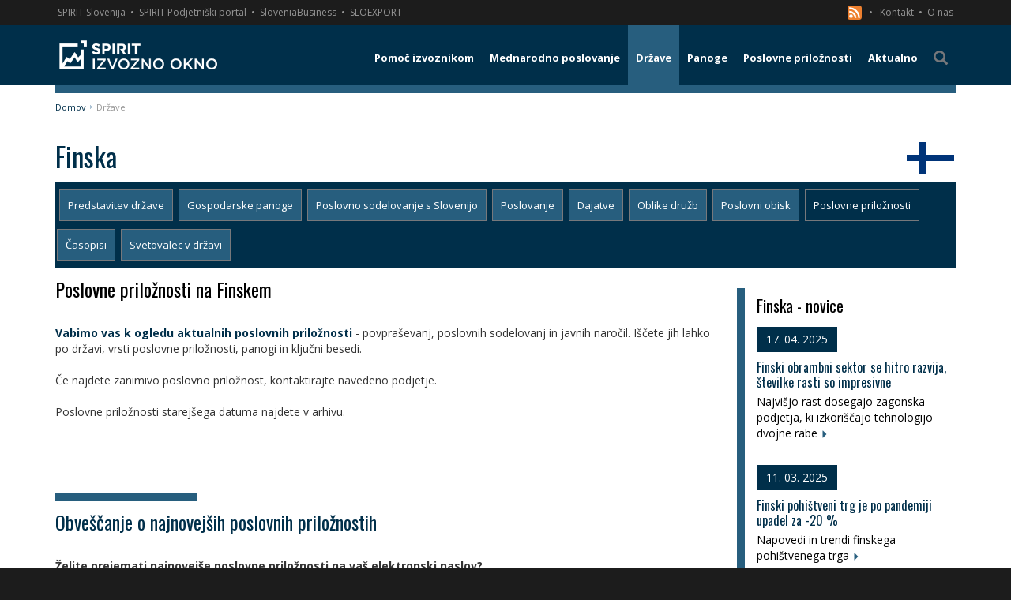

--- FILE ---
content_type: text/html; charset=utf-8
request_url: https://www.izvoznookno.si/drzave/finska/poslovne-priloznosti/
body_size: 10140
content:


<!DOCTYPE html>
<html lang="sl">
<head>
    <meta charset="utf-8" />
    <meta name="viewport" content="width=device-width, initial-scale=1.0">
    <link href="/favicon.ico?v=14" rel="shortcut icon" type="image/x-icon" />
    <title>Poslovne priložnosti na Finskem | Izvozno okno</title>

            <meta name="description" content="Ko najdete zanimivo poslovno priložnost, kontaktirajte navedeno podjetje na Finskem neposredno." />

        <meta name="keywords" content="Finska – poslovne priložnosti | Izvozno okno" />

        <link href="/public/bundle_2c91eb416bc73999a76fe620a9b12396.css" rel="stylesheet">

        <script src="/public/bundle_e6bd8f756e03aa70ed6d20d572bfc3e6v6.js"></script>

    <link rel="stylesheet" href="https://cdn.jsdelivr.net/gh/orestbida/cookieconsent@3.0.1/dist/cookieconsent.css">
    <style>
        #cc-main {
            --cc-font-family: "Open Sans", sans-serif;
            --cc-modal-border-radius: 0;
            /** Change button primary color to black **/
            --cc-btn-primary-bg: #002f4a;
            --cc-btn-primary-border-color: #000000;
            --cc-btn-primary-hover-bg: #000f17;
            --cc-btn-primary-hover-border-color: #000000;
            /** Also make toggles the same color as the button **/
            --cc-toggle-on-bg: var(--cc-btn-primary-bg);
            --cc-btn-border-radius: 0;
        }
            #cc-main .cm {
                max-width: 450px;
            }
    </style>


    <script class="doksoft_maps_google" src="https://maps.googleapis.com/maps/api/js?v=3.exp&sensor=false&libraries=places,weather"></script>
    <script class="doksoft_maps_loadmap">_loadmap = function (id, json) { var canva = document.getElementById(id); canva.style.width = json.width + "px"; canva.style.height = json.height + "px"; var map = new google.maps.Map(canva, { zoom: parseInt(json.zoom), center: new google.maps.LatLng(parseFloat(json.lat), parseFloat(json.lng)), mapTypeId: json.type }); if (json.settings) { for (var id in json.settings) map.set(id, json.settings[id] ? true : false); }; if (json.objects) for (var type in json.objects) { for (var i in json.objects[type]) { var object = 0; switch (type) { case 'Marker': object = new google.maps.Marker({ position: new google.maps.LatLng(json.objects[type][i][0], json.objects[type][i][1]), map: map, title: json.objects[type][i][2] }); (function (txt) { google.maps.event.addListener(object, 'click', function () { (new google.maps.InfoWindow({ content: txt })).open(map, object); }); })(json.objects[type][i][2]); break; case 'Rectangle': object = new google.maps.Rectangle({ bounds: new google.maps.LatLngBounds(new google.maps.LatLng(json.objects[type][i][0][0], json.objects[type][i][0][1]), new google.maps.LatLng(json.objects[type][i][1][0], json.objects[type][i][1][1])), map: map, }); break; case 'Polygon': case 'Polyline': var path = json.objects[type][i], array_path = []; for (var j in path) array_path.push(new google.maps.LatLng(path[j][0], path[j][1])); object = new google.maps[type]({ path: array_path, map: map, }); break; case 'Text': object = new MarkerWithLabel({ position: new google.maps.LatLng(json.objects[type][i][0], json.objects[type][i][1]), map: map, labelContent: json.objects[type][i][2], labelAnchor: new google.maps.Point(22, 0), labelClass: "labels", labelStyle: { opacity: 1.0, minWidth: '200px', textAlign: 'left' }, icon: {} }); break; case 'Circle': object = new google.maps.Circle({ radius: json.objects[type][i][2], center: new google.maps.LatLng(json.objects[type][i][0], json.objects[type][i][1]), map: map, }); break; case 'WeatherLayer': object = new google.maps.weather.WeatherLayer({ temperatureUnits: google.maps.weather.TemperatureUnit.FAHRENHEIT }); object.setMap(map); break; case 'TrafficLayer': object = new google.maps.TrafficLayer(); object.setMap(map); break; } } } }; loadmap = function (id, json) { google.maps.event.addDomListener(window, 'load', function () { _loadmap(id, json) }); };</script>


    <!--[if lt IE 9]>
      <script src="https://oss.maxcdn.com/html5shiv/3.7.2/html5shiv.min.js"></script>
      <script src="https://oss.maxcdn.com/respond/1.4.2/respond.min.js"></script>
    <![endif]-->

    <link href='https://fonts.googleapis.com/css?family=Open+Sans:400,300,300italic,400italic,600,600italic,700,800,700italic,800italic&subset=latin,greek-ext,cyrillic-ext,greek,latin-ext,vietnamese,cyrillic' rel='stylesheet' type='text/css'>
    <link href='https://fonts.googleapis.com/css?family=Oswald:400,700&subset=latin,latin-ext' rel='stylesheet' type='text/css'>

    <link rel="canonical" href="https://www.izvoznookno.si/drzave/finska/poslovne-priloznosti/" />

    <script type="application/ld+json">
        {
        "@context": "http://schema.org",
        "@type": "Organization",
        "url": "https://www.izvoznookno.si/",
        "logo": "https://www.izvoznookno.si/content/img/logo.png"
        }
    </script>

    
    <!-- Google Tag Manager -->
<noscript>
    <iframe src="//www.googletagmanager.com/ns.html?id=GTM-WDHGP7"
            height="21" width="21" class="noDisplay"></iframe>
</noscript>
<script data-category="analytics" type="text/plain">
    (function (w, d, s, l, i) {
        w[l] = w[l] || []; w[l].push({
            'gtm.start':
                new Date().getTime(), event: 'gtm.js'
        }); var f = d.getElementsByTagName(s)[0],
            j = d.createElement(s), dl = l != 'dataLayer' ? '&l=' + l : ''; j.async = true; j.src =
                '//www.googletagmanager.com/gtm.js?id=' + i + dl; f.parentNode.insertBefore(j, f);
    })(window, document, 'script', 'dataLayer', 'GTM-WDHGP7');</script>
<!-- End Google Tag Manager -->

<style>
    .noDisplay {
        display: none;
        visibility: hidden;
    }
</style>

</head>
<body>
    <script type="module" src="/cookieconsent-config.js"></script>
    <div class="basic-container">
        <div class="sec-nav">
    <div class="container">
        <a target="_blank" class="p-link" href="http://www.spiritslovenia.si/" title="SPIRIT Slovenija">SPIRIT Slovenija</a><span>&nbsp;&#8226;</span>
        <a target="_blank" class="p-link" href="http://www.podjetniski-portal.si/" title="SPIRIT Podjetniški portal">SPIRIT Podjetniški portal</a><span>&nbsp;&#8226;</span>
        <a target="_blank" class="p-link" href="https://www.sloveniabusiness.eu/" title="SloveniaBusiness">SloveniaBusiness</a><span>&nbsp;&#8226;</span>
        <a target="_blank" class="p-link" href="http://www.sloexport.si/" title="SLOEXPORT">SLOEXPORT</a>
        <div class="right">
            <a href="/rssfeed.xml" title="RSS" >

                <svg xmlns="http://www.w3.org/2000/svg"style="float:left"
                     id="RSSicon"
                     viewBox="0 0 8 8" width="18" height="18">
                    <rect fill="#ee802f" stroke="none" width="8" height="8" rx="1.5" />
                    <circle fill="#fff" cx="2" cy="6" r="1" />
                    <path fill="#fff" d="m 1,4 a 3,3 0 0 1 3,3 h 1 a 4,4 0 0 0 -4,-4 z" />
                    <path fill="#fff" d="m 1,2 a 5,5 0 0 1 5,5 h 1 a 6,6 0 0 0 -6,-6 z" />
                </svg>
                &nbsp;
                &nbsp;&#8226;
            </a>
            <a href="/predstavitev-izvoznega-okna/#ekipa" title="Kontakt"> Kontakt</a><span>&nbsp;&#8226;</span>
            <a href="/predstavitev-izvoznega-okna/" title="O nas"> O nas</a>
        </div>
    </div>
</div>
        


    <div class="menu-wrapper">
        <div class="container">
            <nav class="navbar yamm navbar-default" role="navigation">
                <div class="navbar-header">
                    <a class="navbar-brand" href="https://www.izvoznookno.si/" title="Izvozno okno">
                        <img src="/content/img/logo.png?v=3" alt="Logotip – Izvozno okno" title="Izvozno okno" />
                    </a>
                    <button id="showMenu" type="button" class="navbar-toggle collapsed">
                        <span class="sr-only">Toggle navigation</span>
                        <span class="icon-bar"></span>
                        <span class="icon-bar"></span>
                        <span class="icon-bar"></span>
                    </button>
                </div>
                    <ul class="nav navbar-nav navbar-right">

                                <li class="dropdown yamm-fw ">
                                    <a href="#" class="dropdown-toggle main-menu visible-md-block visible-lg-block" data-toggle="dropdown" title="Pomoč izvoznikom"><span class="menu-br">Pomoč izvoznikom</span></a>
                                    <a class="main-menu visible-xs-block visible-sm-block" href="/pomoc-izvoznikom/" title="Pomoč izvoznikom"><span class="menu-br">Pomoč izvoznikom</span></a>
                                    <ul class="dropdown-menu" style="background-image: url(/img/megamenu-bg.png)">
                                        <li class="nav-grid">
                                            <a class="col-md-12 mm-title visible-md-block visible-lg-block" href="/pomoc-izvoznikom/" title="Pomoč izvoznikom"><span><i class="glyphicon glyphicon-arrow-right"></i>&nbsp;&nbsp;Pomoč izvoznikom</span></a>
                                            <div class="row mm-content">
                                                    <div class="col-md-3 group">
                                                            <a class=" " href="/pomoc-izvoznikom/koledar-dogodkov/" title="Koledar dogodkov">Koledar dogodkov <i class="glyphicon glyphicon-triangle-right pull-right"></i></a>


                                                            <a class=" " href="/pomoc-izvoznikom/sejmi/" title="Sejmi">Sejmi <i class="glyphicon glyphicon-triangle-right pull-right"></i></a>


                                                            <a class=" " href="/pomoc-izvoznikom/gospodarske-delegacije/" title="Gospodarske delegacije">Gospodarske delegacije <i class="glyphicon glyphicon-triangle-right pull-right"></i></a>


                                                            <a class=" " href="/pomoc-izvoznikom/izobrazevanje/" title="Izobraževanje">Izobraževanje <i class="glyphicon glyphicon-triangle-right pull-right"></i></a>


                                                    </div>
                                                    <div class="col-md-3 group">
                                                            <a class=" " href="/pomoc-izvoznikom/slovenski-poslovni-klubi/" title="Poslovni klubi">Poslovni klubi <i class="glyphicon glyphicon-triangle-right pull-right"></i></a>


                                                            <a class=" " href="/pomoc-izvoznikom/izvozno-svetovanje/" title="Izvozno svetovanje">Izvozno svetovanje <i class="glyphicon glyphicon-triangle-right pull-right"></i></a>


                                                            <a class=" " href="/pomoc-izvoznikom/financne-spodbude/" title="Finančne spodbude">Finančne spodbude <i class="glyphicon glyphicon-triangle-right pull-right"></i></a>


                                                            <a class=" " href="/pomoc-izvoznikom/expo-osaka" title="EXPO 2025 Osaka">EXPO 2025 Osaka <i class="glyphicon glyphicon-triangle-right pull-right"></i></a>


                                                    </div>
                                                    <div class="col-md-3 group">
                                                            <a class=" " href="/pomoc-izvoznikom/novi-trgi" title="Novi trgi">Novi trgi <i class="glyphicon glyphicon-triangle-right pull-right"></i></a>


                                                            <a class=" " href="/pomoc-izvoznikom/trajnost" title="Trajnostnost">Trajnostnost <i class="glyphicon glyphicon-triangle-right pull-right"></i></a>


                                                            <a class=" " href="/pomoc-izvoznikom/pretvornik-valut/" title="Pretvornik valut">Pretvornik valut <i class="glyphicon glyphicon-triangle-right pull-right"></i></a>


                                                    </div>
                                            </div>
                                        </li>
                                    </ul>
                                </li>
                                <li class="dropdown yamm-fw ">
                                    <a href="#" class="dropdown-toggle main-menu visible-md-block visible-lg-block" data-toggle="dropdown" title="Mednarodno poslovanje"><span class="menu-br">Mednarodno poslovanje</span></a>
                                    <a class="main-menu visible-xs-block visible-sm-block" href="/mednarodno-poslovanje/obvestila/" title="Mednarodno poslovanje"><span class="menu-br">Mednarodno poslovanje</span></a>
                                    <ul class="dropdown-menu" style="">
                                        <li class="nav-grid">
                                            <a class="col-md-12 mm-title visible-md-block visible-lg-block" href="/mednarodno-poslovanje/obvestila/" title="Mednarodno poslovanje"><span><i class="glyphicon glyphicon-arrow-right"></i>&nbsp;&nbsp;Mednarodno poslovanje</span></a>
                                            <div class="row mm-content">
                                                    <div class="col-md-3 group">
                                                            <a class=" " href="/mednarodno-poslovanje/carine-in-carinski-sistem-eu/" title="Carine in carinski sistem EU">Carine in carinski sistem EU <i class="glyphicon glyphicon-triangle-right pull-right"></i></a>


                                                            <a class=" " href="/mednarodno-poslovanje/incoterms/" title="Incoterms">Incoterms <i class="glyphicon glyphicon-triangle-right pull-right"></i></a>


                                                            <a class=" " href="/mednarodno-poslovanje/vseved-spletne-prodaje" title="Vseved spletne prodaje">Vseved spletne prodaje <i class="glyphicon glyphicon-triangle-right pull-right"></i></a>


                                                            <a class=" " href="/mednarodno-poslovanje/operativna-izvedba-izvoza/" title="Operativna izvedba izvoza">Operativna izvedba izvoza <i class="glyphicon glyphicon-triangle-right pull-right"></i></a>


                                                    </div>
                                                    <div class="col-md-3 group">
                                                            <a class=" " href="/mednarodno-poslovanje/trajnostni-razvoj" title="Trajnostni razvoj">Trajnostni razvoj <i class="glyphicon glyphicon-triangle-right pull-right"></i></a>


                                                            <a class=" " href="/mednarodno-poslovanje/izhodne-investicije" title="Izhodne investicije">Izhodne investicije <i class="glyphicon glyphicon-triangle-right pull-right"></i></a>


                                                            <a class=" " href="/mednarodno-poslovanje/gospodarske-pogodbe/" title="Gospodarske pogodbe">Gospodarske pogodbe <i class="glyphicon glyphicon-triangle-right pull-right"></i></a>


                                                            <a class=" " href="/mednarodno-poslovanje/mednarodni-transport/" title="Mednarodni transport">Mednarodni transport <i class="glyphicon glyphicon-triangle-right pull-right"></i></a>


                                                    </div>
                                                    <div class="col-md-3 group">
                                                            <a class=" " href="/mednarodno-poslovanje/placilni-promet/" title="Plačilni promet">Plačilni promet <i class="glyphicon glyphicon-triangle-right pull-right"></i></a>


                                                            <a class=" " href="/mednarodno-poslovanje/tveganja/" title="Tveganja">Tveganja <i class="glyphicon glyphicon-triangle-right pull-right"></i></a>


                                                            <a class=" " href="/mednarodno-poslovanje/mednarodno-obdavcenje/" title="Mednarodno obdavčenje">Mednarodno obdavčenje <i class="glyphicon glyphicon-triangle-right pull-right"></i></a>


                                                            <a class=" " href="/mednarodno-posloanje/trgovinske-ovire-na-trgih-zunaj-eu/" title="Trgovinske ovire na trgih zunaj EU">Trgovinske ovire na trgih zunaj EU <i class="glyphicon glyphicon-triangle-right pull-right"></i></a>


                                                    </div>
                                                    <div class="col-md-3 group">
                                                            <a class=" " href="/mednarodno-poslovanje/trgovinski-sporazumi-eu/" title="Trgovinski sporazumi EU">Trgovinski sporazumi EU <i class="glyphicon glyphicon-triangle-right pull-right"></i></a>


                                                            <a class=" " href="/mednarodno-poslovanje/ukrepi-trgovinske-politike/" title="Ukrepi trgovinske politke ">Ukrepi trgovinske politke  <i class="glyphicon glyphicon-triangle-right pull-right"></i></a>


                                                            <a class=" " href="/mednarodno-poslovanje/tarifne-opustitve/" title="Tarifne opustitve">Tarifne opustitve <i class="glyphicon glyphicon-triangle-right pull-right"></i></a>


                                                            <a class=" " href="/mednarodno-poslovanje/izvoz-blaga-z-dvojno-rabo/" title="Izvoz blaga z dvojno rabo">Izvoz blaga z dvojno rabo <i class="glyphicon glyphicon-triangle-right pull-right"></i></a>


                                                    </div>
                                                    <div class="col-md-3 group">
                                                            <a class=" " href="/mednarodno-poslovanje/program-notranjega-nadzora/" title="Program notranjega nadzora">Program notranjega nadzora <i class="glyphicon glyphicon-triangle-right pull-right"></i></a>


                                                    </div>
                                            </div>
                                        </li>
                                    </ul>
                                </li>
                                <li class="dropdown yamm-fw active">
                                    <a href="#" class="dropdown-toggle main-menu visible-md-block visible-lg-block" data-toggle="dropdown" title="Države"><span class="">Države</span></a>
                                    <a class="main-menu visible-xs-block visible-sm-block" href="/drzave/" title="Države"><span class="">Države</span></a>
                                    <ul class="dropdown-menu" style="">
                                        <li class="nav-grid">
                                            <a class="col-md-12 mm-title visible-md-block visible-lg-block" href="/drzave/" title="Države"><span><i class="glyphicon glyphicon-arrow-right"></i>&nbsp;&nbsp;Države</span></a>
                                            <div class="row mm-content">
                                                    <div class="col-md-3 group">
                                                            <a class=" " href="/drzave/avstralija" title="Avstralija">Avstralija <i class="glyphicon glyphicon-triangle-right pull-right"></i></a>
                                                            <a class=" " href="/drzave/avstrija" title="Avstrija">Avstrija <i class="glyphicon glyphicon-triangle-right pull-right"></i></a>
                                                            <a class=" " href="/drzave/belgija" title="Belgija">Belgija <i class="glyphicon glyphicon-triangle-right pull-right"></i></a>
                                                            <a class=" " href="/drzave/belorusija" title="Belorusija">Belorusija <i class="glyphicon glyphicon-triangle-right pull-right"></i></a>
                                                    </div>
                                                    <div class="col-md-3 group">
                                                            <a class=" " href="/drzave/bolgarija" title="Bolgarija">Bolgarija <i class="glyphicon glyphicon-triangle-right pull-right"></i></a>
                                                            <a class=" " href="/drzave/bosna-in-hercegovina" title="Bosna in Hercegovina">Bosna in Hercegovina <i class="glyphicon glyphicon-triangle-right pull-right"></i></a>
                                                            <a class=" " href="/drzave/brazilija" title="Brazilija">Brazilija <i class="glyphicon glyphicon-triangle-right pull-right"></i></a>
                                                            <a class=" " href="/drzave/ceska" title="Češka">Češka <i class="glyphicon glyphicon-triangle-right pull-right"></i></a>
                                                    </div>
                                                    <div class="col-md-3 group">
                                                            <a class=" " href="/drzave/crna-gora" title="Črna gora">Črna gora <i class="glyphicon glyphicon-triangle-right pull-right"></i></a>
                                                            <a class=" " href="/drzave/danska" title="Danska">Danska <i class="glyphicon glyphicon-triangle-right pull-right"></i></a>
                                                            <a class=" " href="/drzave/egipt" title="Egipt">Egipt <i class="glyphicon glyphicon-triangle-right pull-right"></i></a>
                                                            <a class=" " href="/drzave/estonija" title="Estonija">Estonija <i class="glyphicon glyphicon-triangle-right pull-right"></i></a>
                                                    </div>
                                                    <div class="col-md-3 group">
                                                            <a class="active " href="/drzave/finska" title="Finska">Finska <i class="glyphicon glyphicon-triangle-right pull-right"></i></a>
                                                            <a class=" " href="/drzave/francija" title="Francija">Francija <i class="glyphicon glyphicon-triangle-right pull-right"></i></a>
                                                            <a class=" " href="/drzave/grcija" title="Grčija">Grčija <i class="glyphicon glyphicon-triangle-right pull-right"></i></a>
                                                            <a class=" " href="/drzave/hrvaska" title="Hrvaška">Hrvaška <i class="glyphicon glyphicon-triangle-right pull-right"></i></a>
                                                    </div>
                                                    <div class="col-md-3 group">
                                                            <a class=" " href="/drzave/indija" title="Indija">Indija <i class="glyphicon glyphicon-triangle-right pull-right"></i></a>
                                                            <a class=" " href="/drzave/italija" title="Italija">Italija <i class="glyphicon glyphicon-triangle-right pull-right"></i></a>
                                                            <a class=" " href="/drzave/japonska" title="Japonska">Japonska <i class="glyphicon glyphicon-triangle-right pull-right"></i></a>
                                                            <a class=" " href="/drzave/juzna-koreja" title="Južna Koreja">Južna Koreja <i class="glyphicon glyphicon-triangle-right pull-right"></i></a>
                                                    </div>
                                                    <div class="col-md-3 group">
                                                            <a class=" " href="/drzave/kanada" title="Kanada">Kanada <i class="glyphicon glyphicon-triangle-right pull-right"></i></a>
                                                            <a class=" " href="/drzave/kazahstan" title="Kazahstan">Kazahstan <i class="glyphicon glyphicon-triangle-right pull-right"></i></a>
                                                            <a class=" " href="/drzave/kitajska" title="Kitajska">Kitajska <i class="glyphicon glyphicon-triangle-right pull-right"></i></a>
                                                            <a class=" " href="/drzave/kosovo" title="Kosovo">Kosovo <i class="glyphicon glyphicon-triangle-right pull-right"></i></a>
                                                    </div>
                                                    <div class="col-md-3 group">
                                                            <a class=" " href="/drzave/litva" title="Litva">Litva <i class="glyphicon glyphicon-triangle-right pull-right"></i></a>
                                                            <a class=" " href="/drzave/madzarska" title="Madžarska">Madžarska <i class="glyphicon glyphicon-triangle-right pull-right"></i></a>
                                                            <a class=" " href="/drzave/mehika" title="Mehika">Mehika <i class="glyphicon glyphicon-triangle-right pull-right"></i></a>
                                                            <a class=" " href="/drzave/nemcija" title="Nemčija">Nemčija <i class="glyphicon glyphicon-triangle-right pull-right"></i></a>
                                                    </div>
                                                    <div class="col-md-3 group">
                                                            <a class=" " href="/drzave/nizozemska" title="Nizozemska">Nizozemska <i class="glyphicon glyphicon-triangle-right pull-right"></i></a>
                                                            <a class=" " href="/drzave/poljska" title="Poljska">Poljska <i class="glyphicon glyphicon-triangle-right pull-right"></i></a>
                                                            <a class=" " href="/drzave/portugalska" title="Portugalska">Portugalska <i class="glyphicon glyphicon-triangle-right pull-right"></i></a>
                                                            <a class=" " href="/drzave/romunija" title="Romunija">Romunija <i class="glyphicon glyphicon-triangle-right pull-right"></i></a>
                                                    </div>
                                                    <div class="col-md-3 group">
                                                            <a class=" " href="/drzave/rusija" title="Rusija">Rusija <i class="glyphicon glyphicon-triangle-right pull-right"></i></a>
                                                            <a class=" " href="/drzave/saudova-arabija" title="Saudova Arabija">Saudova Arabija <i class="glyphicon glyphicon-triangle-right pull-right"></i></a>


                                                            <a class=" " href="/drzave/severna-makedonija" title="Severna Makedonija">Severna Makedonija <i class="glyphicon glyphicon-triangle-right pull-right"></i></a>
                                                            <a class=" " href="/drzave/slovaska" title="Slovaška">Slovaška <i class="glyphicon glyphicon-triangle-right pull-right"></i></a>
                                                    </div>
                                                    <div class="col-md-3 group">
                                                            <a class=" " href="/drzave/srbija" title="Srbija">Srbija <i class="glyphicon glyphicon-triangle-right pull-right"></i></a>
                                                            <a class=" " href="/drzave/spanija" title="Španija">Španija <i class="glyphicon glyphicon-triangle-right pull-right"></i></a>
                                                            <a class=" " href="/drzave/svedska" title="Švedska">Švedska <i class="glyphicon glyphicon-triangle-right pull-right"></i></a>
                                                            <a class=" " href="/drzave/svica" title="Švica">Švica <i class="glyphicon glyphicon-triangle-right pull-right"></i></a>
                                                    </div>
                                                    <div class="col-md-3 group">
                                                            <a class=" " href="/drzave/turcija" title="Turčija">Turčija <i class="glyphicon glyphicon-triangle-right pull-right"></i></a>
                                                            <a class=" " href="/drzave/ukrajina" title="Ukrajina">Ukrajina <i class="glyphicon glyphicon-triangle-right pull-right"></i></a>
                                                            <a class=" " href="/drzave/uzbekistan" title="Uzbekistan">Uzbekistan <i class="glyphicon glyphicon-triangle-right pull-right"></i></a>


                                                            <a class=" " href="/drzave/zdruzeno-kraljestvo" title="Združeno kraljestvo">Združeno kraljestvo <i class="glyphicon glyphicon-triangle-right pull-right"></i></a>
                                                    </div>
                                                    <div class="col-md-3 group">
                                                            <a class=" " href="/drzave/zda" title="ZDA">ZDA <i class="glyphicon glyphicon-triangle-right pull-right"></i></a>
                                                            <a class=" " href="/drzave/zdruzeni-arabski-emirati" title="Združeni arabski emirati">Združeni arabski emirati <i class="glyphicon glyphicon-triangle-right pull-right"></i></a>
                                                    </div>
                                            </div>
                                        </li>
                                    </ul>
                                </li>
                                <li class="dropdown yamm-fw ">
                                    <a href="#" class="dropdown-toggle main-menu visible-md-block visible-lg-block" data-toggle="dropdown" title="Panoge"><span class="">Panoge</span></a>
                                    <a class="main-menu visible-xs-block visible-sm-block" href="/panoge/" title="Panoge"><span class="">Panoge</span></a>
                                    <ul class="dropdown-menu" style="">
                                        <li class="nav-grid">
                                            <a class="col-md-12 mm-title visible-md-block visible-lg-block" href="/panoge/" title="Panoge"><span><i class="glyphicon glyphicon-arrow-right"></i>&nbsp;&nbsp;Panoge</span></a>
                                            <div class="row mm-content">
                                                    <div class="col-md-3 group">
                                                            <a class=" " href="/panoge/informacijsko-komunikacijska-tehnologija/" title="Informacijsko komunikacijska tehnologija">Informacijsko komunikacijska tehnologija <i class="glyphicon glyphicon-triangle-right pull-right"></i></a>


                                                            <a class=" " href="/panoge/zelene-tehnologije/" title="Zelene tehnologije">Zelene tehnologije <i class="glyphicon glyphicon-triangle-right pull-right"></i></a>


                                                            <a class=" " href="/panoge/kemija-farmacija-in-biotehnologija/" title="Kemija, farmacija in biotehnologija">Kemija, farmacija in biotehnologija <i class="glyphicon glyphicon-triangle-right pull-right"></i></a>


                                                            <a class=" " href="/panoge/avtomobilska-industrija/" title="Avtomobilska industrija">Avtomobilska industrija <i class="glyphicon glyphicon-triangle-right pull-right"></i></a>


                                                    </div>
                                                    <div class="col-md-3 group">
                                                            <a class=" " href="/panoge/lesna-industrija/" title="Lesna industrija">Lesna industrija <i class="glyphicon glyphicon-triangle-right pull-right"></i></a>


                                                            <a class=" " href="/panoge/hrana-in-pijaca/" title="Hrana in pijača">Hrana in pijača <i class="glyphicon glyphicon-triangle-right pull-right"></i></a>


                                                            <a class=" " href="/panoge/stroji-in-naprave" title="Stroji in naprave">Stroji in naprave <i class="glyphicon glyphicon-triangle-right pull-right"></i></a>


                                                            <a class=" " href="/panoge/transport-in-logisitika/" title="Transport in logistika">Transport in logistika <i class="glyphicon glyphicon-triangle-right pull-right"></i></a>


                                                    </div>
                                                    <div class="col-md-3 group">
                                                            <a class=" " href="/panoge/turizem-sport-in-prosti-cas/" title="Turizem, šport in prosti čas">Turizem, šport in prosti čas <i class="glyphicon glyphicon-triangle-right pull-right"></i></a>


                                                    </div>
                                            </div>
                                        </li>
                                    </ul>
                                </li>
                                <li class="dropdown yamm-fw ">
                                    <a href="#" class="dropdown-toggle main-menu visible-md-block visible-lg-block" data-toggle="dropdown" title="Poslovne priložnosti"><span class="menu-br">Poslovne priložnosti</span></a>
                                    <a class="main-menu visible-xs-block visible-sm-block" href="/poslovne-priloznosti/" title="Poslovne priložnosti"><span class="menu-br">Poslovne priložnosti</span></a>
                                    <ul class="dropdown-menu" style="">
                                        <li class="nav-grid">
                                            <a class="col-md-12 mm-title visible-md-block visible-lg-block" href="/poslovne-priloznosti/" title="Poslovne priložnosti"><span><i class="glyphicon glyphicon-arrow-right"></i>&nbsp;&nbsp;Poslovne priložnosti</span></a>
                                            <div class="row mm-content">
                                                    <div class="col-md-3 group">
                                                            <a class=" " href="/poslovne-priloznosti/" title="Poslovne priložnosti">Poslovne priložnosti <i class="glyphicon glyphicon-triangle-right pull-right"></i></a>


                                                            <a class=" " href="/ted-javna-narocila-eu/poslovne-priloznosti/" title="TED - javna naročila EU">TED - javna naročila EU <i class="glyphicon glyphicon-triangle-right pull-right"></i></a>


                                                            <a class=" " href="/razpisi-zveze-nato/poslovne-priloznosti/" title="NATO razpisi">NATO razpisi <i class="glyphicon glyphicon-triangle-right pull-right"></i></a>


                                                    </div>
                                            </div>
                                        </li>
                                    </ul>
                                </li>
                                <li class=" "><a class="main-menu" href="/aktualno/" title="Aktualno"><span class="">Aktualno</span></a></li>
                        <li><a id="searchLink" class="main-menu"><span class="glyphicon glyphicon-search"></span></a></li>
                    </ul>
            </nav>
        </div>
    </div>
    <div class="path ">
        <div class="container">
            <div class="col-xs-12">
                <a class="" href="https://www.izvoznookno.si" title="Domov">Domov</a><a class="b-arrow" href="/Dokumenti/drzave/_9293.aspx" title="Države">Države</a>
            </div>
<form action="/iskanje/" id="searchForm" method="post" role="search">                <div class="input-group">
                    <input type="text" class="form-control" placeholder="Iščite vsebino" name="q" />
                    <span class="input-group-btn">
                        <button type="submit" class="btn btn-default"><i class="glyphicon glyphicon-search"></i></button>
                    </span>
                </div>
</form>        </div>
    </div>




        <main>
            

<div class="container">
    <div class="row">
        <article class="col-md-12">
            <h1>Finska <img class="pull-right c-page-flag" src="/content/img/flags/15.png" alt="" /></h1>
<ul class="nav nav-pills">
            <li class=""><a href="/drzave/finska/predstavitev-drzave/" title="Predstavitev države">Predstavitev države</a></li>
            <li class=""><a href="/drzave/finska/gospodarske-panoge/" title="Gospodarske panoge">Gospodarske panoge</a></li>
            <li class=""><a href="/drzave/finska/poslovno-sodelovanje-s-slovenijo/" title="Poslovno sodelovanje s Slovenijo">Poslovno sodelovanje s Slovenijo</a></li>
            <li class=""><a href="/drzave/finska/poslovanje/" title="Poslovanje">Poslovanje</a></li>
            <li class=""><a href="/drzave/finska/dajatve/" title="Dajatve">Dajatve</a></li>
            <li class=""><a href="/drzave/finska/oblike-druzb/" title="Oblike družb">Oblike družb</a></li>
            <li class=""><a href="/drzave/finska/poslovni-obisk/" title="Poslovni obisk">Poslovni obisk</a></li>
            <li class="active"><a href="/drzave/finska/poslovne-priloznosti/" title="Poslovne priložnosti">Poslovne priložnosti</a></li>
            <li class=""><a href="/drzave/finska/casopisi/" title="Časopisi">Časopisi</a></li>
            <li class=""><a href="/drzave/finska/svetovalec-v-drzavi" title="Svetovalec v državi">Svetovalec v državi</a></li>
</ul>

            <div class="row">
                <div class="col-md-9">
                    <h2>Poslovne priložnosti na Finskem</h2>
                    <div class="user-html"><br />
<a href="https://www.izvoznookno.si/poslovne-priloznosti/?c=&amp;t=&amp;b=&amp;ar=1"><strong>Vabimo vas k ogledu aktualnih poslovnih priložnosti</strong></a>&nbsp;- povpra&scaron;evanj, poslovnih sodelovanj in javnih naročil. I&scaron;čete jih lahko po državi, vrsti poslovne priložnosti, panogi in ključni besedi.<br />
<br />
Če najdete zanimivo poslovno priložnost, kontaktirajte navedeno podjetje.&nbsp;<br />
<br />
Poslovne priložnosti starej&scaron;ega datuma najdete&nbsp;v arhivu.<br />
<br />
<br />
<br />
&nbsp;
<div background-color:="" font-size:="" open="" style="box-sizing: border-box; color: rgb(51, 51, 51);">
<h3 style="box-sizing: border-box; font-family: Oswald; font-weight: 400; line-height: 1.2em; color: rgb(0, 0, 0); margin: 0px 0px 12px; font-size: 24px; padding: 12px 0px 0px;"><a href="https://www.izvoznookno.si/e-info" style="box-sizing: border-box; background-image: initial; background-position: 0px 0px; background-size: initial; background-repeat: initial; background-attachment: initial; background-origin: initial; background-clip: initial; color: rgb(0, 47, 74); text-decoration-line: none; outline: 0px !important;">Obve&scaron;čanje o najnovej&scaron;ih&nbsp;poslovnih priložnostih&nbsp;</a></h3>
</div>
<br background-color:="" font-size:="" open="" style="box-sizing: border-box; color: rgb(51, 51, 51);" />
<strong>Želite prejemati najnovej&scaron;e poslovne priložnosti na va&scaron; elektronski naslov?</strong><br background-color:="" font-size:="" open="" style="box-sizing: border-box; color: rgb(51, 51, 51);" />
<br background-color:="" font-size:="" open="" style="box-sizing: border-box; color: rgb(51, 51, 51);" />
Na&nbsp;prejemanje najnovej&scaron;ih poslovnih priložnosti&nbsp;se lahko<a 0px="" font-size:="" href="https://www.izvoznookno.si/e-info" open="" outline:="" style="box-sizing: border-box; background: 0px 0px rgb(255, 255, 255); color: rgb(0, 47, 74); text-decoration-line: none;">&nbsp;<strong>naročite</strong></a><strong><a href="https://www.izvoznookno.si/e-info" style="box-sizing: border-box; background-image: initial; background-position: 0px 0px; background-size: initial; background-repeat: initial; background-attachment: initial; background-origin: initial; background-clip: initial; color: rgb(0, 47, 74); text-decoration-line: none; outline: 0px !important;">&nbsp;v rubiki E-info.</a>&nbsp;&nbsp;</strong></div>
                </div>

                <div class="col-md-3 menu-right country-right">
                    <h4>Finska - novice</h4>

                    

        <div class="news-list">
            <span class="date">17. 04. 2025</span>
            <a href="/aktualno/finski-obrambni-sektor-se-hitro-razvija-stevilke-r/" title="Finski obrambni sektor se hitro razvija, številke rasti so impresivne">
                <h2>Finski obrambni sektor se hitro razvija, številke rasti so impresivne</h2>
                <div class="short">Najvišjo rast dosegajo zagonska podjetja, ki izkoriščajo tehnologijo dvojne rabe <i class="glyphicon glyphicon-triangle-right"></i></div>
            </a>
        </div>
        <div class="news-list">
            <span class="date">11. 03. 2025</span>
            <a href="/aktualno/finski-pohistveni-trg-je-po-pandemiji-upadel-za-20/" title="Finski pohištveni trg je po pandemiji upadel za -20 %">
                <h2>Finski pohištveni trg je po pandemiji upadel za -20 %</h2>
                <div class="short">Napovedi in trendi finskega pohištvenega trga <i class="glyphicon glyphicon-triangle-right"></i></div>
            </a>
        </div>
        <div class="news-list">
            <span class="date">7. 11. 2024</span>
            <a href="/aktualno/finska-lesna-industrija-bo-po-napovedih-v-letu-202/" title="Finska lesna industrija bo po napovedih v letu 2025 ponovno rasla">
                <h2>Finska lesna industrija bo po napovedih v letu 2025 ponovno rasla</h2>
                <div class="short">V 2025 se bosta občutno povečala tako proizvodnja kot izvoz finske lesne industrije <i class="glyphicon glyphicon-triangle-right"></i></div>
            </a>
        </div>
        <div class="news-list">
            <span class="date">11. 06. 2024</span>
            <a href="/aktualno/finska-in-svedska-rahljata-omejitve-glede-prodaje-/" title="Finska in Švedska rahljata omejitve glede prodaje alkohola">
                <h2>Finska in Švedska rahljata omejitve glede prodaje alkohola</h2>
                <div class="short">Ali spremembe napovedujejo konec državnega monopola nad alkoholom? <i class="glyphicon glyphicon-triangle-right"></i></div>
            </a>
        </div>
        <div class="news-list">
            <span class="date">28. 03. 2024</span>
            <a href="/aktualno/izzivi-finske-kemicne-industrije/" title="Izzivi finske kemične industrije">
                <h2>Izzivi finske kemične industrije</h2>
                <div class="short">Finska je leta 2023 vstopila v tehnično recesijo <i class="glyphicon glyphicon-triangle-right"></i></div>
            </a>
        </div>

                    <a class="btn btn-primary" href="/aktualno?/aktualno?t1=1&c=15&t4=4">Vse aktualne novice</a>
                </div>
            </div>
        </article>
    </div>
</div>

        </main>
        <div class="index-triangles">
    <div class="container">
        <div class="row">
            <div class="col-md-7 col-xs-12">
                <div class="row">
                    <a href="/Dokumenti/Nase_storitve_3931.aspx" class="col-xs-12 col-sm-6 col-lg-3 triangle" title="Naše storitve">
                        <div class="txt">
                            <h4>Naše storitve</h4>
                            Sejmi, delegacije, svetovanje ...
                        </div>
                    </a>
                    <a href="/Dokumenti/Mednarodno_trgovanje_6.aspx" class="col-xs-12 col-sm-6 col-lg-3 triangle" title="Trgovinska politika">
                        <div class="txt">
                            <h4>Trgovinska politika</h4>
                            Določila, usmeritve ...
                        </div>
                    </a>
                    <a href="/Dokumenti/Panoge_8425.aspx" class="col-xs-12 col-sm-6 col-lg-3 triangle" title="Panoge">
                        <div class="txt">
                            <h4>Panoge</h4>
                            Trendi, predstavitve ...
                        </div>
                    </a>
                    <a href="/Dokumenti/Drzave_9293.aspx" class="col-xs-12 col-sm-6 col-lg-3 triangle" title="Države">
                        <div class="txt">
                            <h4>Države</h4>
                            Poslovanje, obisk ...
                        </div>
                    </a>
                </div>
            </div>
            <div class="col-md-2 col-xs-12 text-center">
                <div class="txt">
                    <h4 class="help-text">Dostopno spletno mesto</h4>

                    <div class="font-size-buttons">
                        <button class="btn btn-default size-1 active" style="font-size: 14px;" title="Povečava +">A</button>
                        <button class="btn btn-default size-2" style="font-size: 18px;" title="Pisava ++">A</button>
                        <button class="btn btn-default size-3" style="font-size: 22px;" title="Pisava +++">A</button>
                    </div>

                    <div class="contrast-buttons">
                        <button class="btn-default normal active" title="Navadni kontrast">
                            <i class="glyphicon glyphicon-adjust" aria-hidden="true" style="font-size: 16px !important;"></i>
                        </button>
                        <button class="btn-default light" title="Visoki kontrast">
                            <i class="bullet" aria-hidden="true" style="font-size: 16px !important;"></i>
                        </button>
                    </div>
                </div>
            </div>
            <div class="col-md-3 col-xs-12">
                <div class="pull-right text-right">
                    <a href="https://www.spiritslovenia.si/" target="_blank">
                        <img src="/content/img/spirit_logo.png" alt="" width="110" style="margin-top: 25px;" title="Spirit Slovenija" />
                    </a>
                </div>
                <div class="clearfix"></div>
            </div>
        </div>
    </div>
</div>
        <div>&nbsp;</div>

        <footer>
    <div class="container text-center">
        <div class="row">
            <div class="col-xs-12">
                <p>
                    © SPIRIT Slovenija, javna agencija 2008 - 2026 &#8226; Financirano s strani Ministrstva za gospodarstvo, turizem in šport &#8226;
                    <a href="/Dokumenti/Splosno/Pravna_obvestila_9351.aspx">Pravno obvestilo</a> &#8226;
                    <a href="#" id="manage-cookie-preferences">Piškotki</a> &#8226;
                    <a href="/Splosno/Izjava_o_dostopnosti">Izjava o dostopnosti</a>
                    <br />
                    Izdelava spletnih strani: <a href="http://www.mojdenar.si">Mojdenar IT, informacijske tehnologije, d.o.o.</a>
                </p>
            </div>
        </div>
    </div>
</footer>

    </div>
    <div class="full-overlay">&nbsp;</div>
</body>
</html>

--- FILE ---
content_type: application/javascript
request_url: https://www.izvoznookno.si/cookieconsent-config.js
body_size: 1361
content:
import 'https://cdn.jsdelivr.net/gh/orestbida/cookieconsent@3.0.1/dist/cookieconsent.umd.js';

CookieConsent.run({
    categories: {
        necessary: {
            enabled: true,  
            readOnly: true  
        },
        analytics: {
            enabled: false,
        },
        share: {
            enabled: false,
        },
    },
    language: {
        default: 'sl',
        translations: {
            sl: {
                consentModal: {
                    title: 'Upravljajte svojo zasebnost',
                    description: 'Za zagotavljanje uporabniku prijaznih storitev na spletnih straneh Izvozno okno uporabljamo piškotke. Če se strinjate z namestitvijo vseh navedenih piškotkov, kliknite »Sprejmi vse«, sicer pa dovoljenja lahko vedno uredite v »Upravljanje nastavitev«.',
                    acceptAllBtn: 'Sprejmi vse piškotke',
                    acceptNecessaryBtn: 'Sprejmi nujne piškotke',
                    showPreferencesBtn: 'Upravljanje nastavitev'
                },
                preferencesModal: {
                    title: 'Upravljanje zasebnosti',
                    acceptAllBtn: 'Sprejmi vse piškotke',
                    acceptNecessaryBtn: 'Sprejmi nujne piškotke',
                    savePreferencesBtn: 'Shrani trenutni izbor',
                    closeIconLabel: 'Zapri okno',
                    sections: [
                        {
                            description: 'Za zagotavljanje uporabniku prijaznih storitev na spletnih straneh Izvozno okno uporabljamo piškotke.<br /><b>Prosimo, izberite s katerimi vrstami piškotkov soglašate.</b>'
                        },
                        {
                            title: 'Nujno potrebni piškotki',
                            description: 'Ti piškotki so bistvenega pomena za pravilno delovanje spletnega mesta in jih ni mogoče onemogočiti.',

                            linkedCategory: 'necessary'
                        },
                        {
                            title: 'Analitični piškotki',
                            description: 'Ti piškotki zbirajo informacije o tem, kako uporabljate naše spletno mesto. Vsi podatki so anonimizirani in jih ni mogoče uporabiti za vašo identifikacijo.',
                            linkedCategory: 'analytics'
                        },
                        {
                            title: 'Piškotki tretjih ponudnikov',
                            description: 'Ti piškotki se uporabljajo za omogočanje funkcij deljenja vsebin na družbenih omrežjih in izboljšanje uporabniške izkušnje.',
                            linkedCategory: 'share'
                        }
                    ]
                }
            }
        }
    },
    guiOptions: {
        consentModal: {
            layout: 'box',
            position: 'bottom right',
            flipButtons: false,
            equalWeightButtons: true
        },
        preferencesModal: {
            layout: 'box',
            // position: 'left right',
            flipButtons: false,
            equalWeightButtons: true
        }
    }
});

document.addEventListener("DOMContentLoaded", function () {
    const managePreferencesBtn = document.getElementById("manage-cookie-preferences");
    if (managePreferencesBtn) {
        managePreferencesBtn.addEventListener("click", function (e) {
            e.preventDefault();
            CookieConsent.showPreferences(); // Open the preferences modal
        });
    }
});
